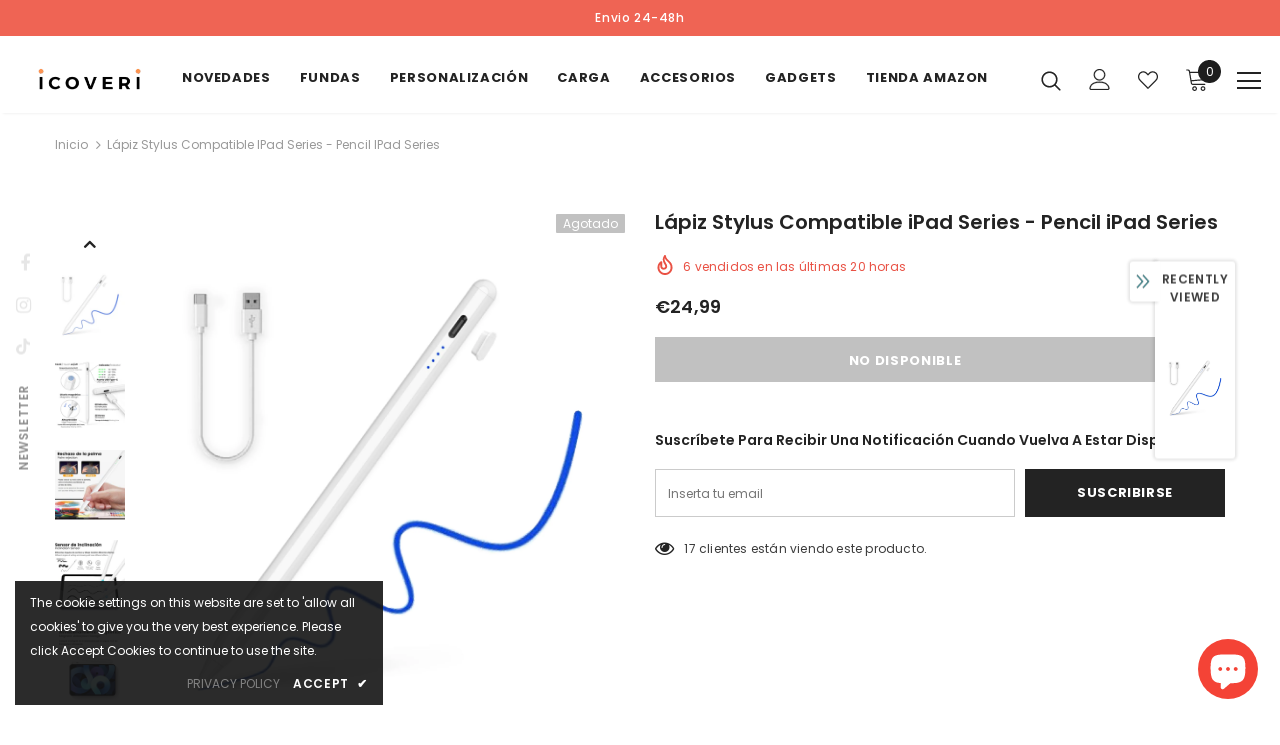

--- FILE ---
content_type: text/javascript; charset=utf-8
request_url: https://icoveri.com/products/lapiz-stylus-compatible-ipad-series-pencil-ipad-series.js?_=1769019921504
body_size: 1743
content:
{"id":8734912479560,"title":"Lápiz Stylus Compatible iPad Series - Pencil iPad Series","handle":"lapiz-stylus-compatible-ipad-series-pencil-ipad-series","description":"\u003cul class=\"a-unordered-list a-vertical a-spacing-mini\" data-mce-fragment=\"1\"\u003e\n\u003cli class=\"a-spacing-mini\" data-mce-fragment=\"1\"\u003e\u003cspan class=\"a-list-item\" data-mce-fragment=\"1\"\u003e 【𝗖𝗼𝗺𝗽𝗮𝘁𝗶𝗯𝗶𝗹𝗶𝗱𝗮𝗱】Diseñado para iPad serie 2018-2023. Solo es compatible con los modelos de iPad 2018-2023: iPad 10\/9\/8\/7\/6, iPad Pro 11\" 4\/3\/2\/1, iPad Pro 12,9\" 6\/5\/4\/3, iPad Air 5\/4\/3, iPad mini 6\/5. Por favor verifique su modelo de iPad antes de realizar un pedido. NOTA: Lápiz no compatible con modelos anteriores a 2018 y no es compatible con iPhone, Android y Microsoft. \u003c\/span\u003e\u003c\/li\u003e\n\u003c\/ul\u003e\n\u003cul class=\"a-unordered-list a-vertical a-spacing-mini\" data-mce-fragment=\"1\"\u003e\n\u003cli class=\"a-spacing-mini\" data-mce-fragment=\"1\"\u003e\u003cspan class=\"a-list-item\" data-mce-fragment=\"1\"\u003e 【𝗘𝘅𝗰𝗲𝗹𝗲𝗻𝘁𝗲 𝗗𝗶𝘀𝗲ñ𝗼 𝘆 𝗰𝗮𝗹𝗶𝗱𝗮𝗱 𝗰𝗼𝗻 𝗔𝗹𝗺𝗮𝗰𝗲𝗻𝗮𝗺𝗶𝗲𝗻𝘁𝗼 𝗺𝗮𝗴𝗻é𝘁𝗶𝗰𝗼】Diseño con acabado mate, ofrece la mejor sensación de sujeción. El encendido táctil inteligente hace que sea más cómodo de usar y controlar, simplemente toque 2 veces la parte superior del lápiz para encenderlo o apagarlo. (No necesita Bluetooth o APP). Se fija magnéticamente en el iPad. Coloca el lápiz directamente en el costado del iPad para una succión fuerte sin preocuparse por caerse. \u003c\/span\u003e\u003c\/li\u003e\n\u003c\/ul\u003e\n\u003cul class=\"a-unordered-list a-vertical a-spacing-mini\" data-mce-fragment=\"1\"\u003e\n\u003cli class=\"a-spacing-mini\" data-mce-fragment=\"1\"\u003e\u003cspan class=\"a-list-item\" data-mce-fragment=\"1\"\u003e 【𝗧𝗲𝗰𝗻𝗼𝗹𝗼𝗴í𝗮 𝗥𝗲𝗰𝗵𝗮𝘇𝗼 𝗱𝗲 𝗹𝗮 𝗽𝗮𝗹𝗺𝗮】Lápiz para iPad compatible con rechazo de palma, las palmas pueden tocar la pantalla al dibujar, le brinda la experiencia de pintura más cómoda. Ya no se necesita guantes, puedes descansar cómodamente la palma, la mano o el dedo en la pantalla durante el boceto, dibujo y escritura. \u003c\/span\u003e\u003c\/li\u003e\n\u003c\/ul\u003e\n\u003cul class=\"a-unordered-list a-vertical a-spacing-mini\" data-mce-fragment=\"1\"\u003e\n\u003cli class=\"a-spacing-mini\" data-mce-fragment=\"1\"\u003e\u003cspan class=\"a-list-item\" data-mce-fragment=\"1\"\u003e 【𝗦𝗲𝗻𝘀𝗶𝗯𝗹𝗲 𝗮 𝗹𝗮 𝗶𝗻𝗰𝗹𝗶𝗻𝗮𝗰𝗶ó𝗻】Puede cambiar el grosor de la línea gracias a la detección de inclinación. Cuando mayor es el ángulo de inclinación del lápiz, la línea es más delgada. Precisión y excelente respuesta. Diseño con punta de 1,5 mm que proporciona una precisión perfecta y una excelente respuesta. Dibuja suavemente y sin ningún retraso, lo que lo hace ideal para tomar notas, dibujar, editar videos, etc. ¡Puede escribir y dibujar tan fácilmente como un lápiz real! \u003c\/span\u003e\u003c\/li\u003e\n\u003c\/ul\u003e\n\u003cul class=\"a-unordered-list a-vertical a-spacing-mini\" data-mce-fragment=\"1\"\u003e\n\u003cli class=\"a-spacing-mini\" data-mce-fragment=\"1\"\u003e\u003cspan class=\"a-list-item\" data-mce-fragment=\"1\"\u003e 【𝗖𝗮𝗿𝗴𝗮 𝗥á𝗽𝗶𝗱𝗮 𝗲 𝗜𝗻𝗱𝗶𝗰𝗮𝗱𝗼𝗿 𝗟𝗘𝗗 𝗱𝗲 𝗕𝗮𝘁𝗲𝗿í𝗮】Lápiz stylus admite 10 horas de uso continuo, carga completa en 30 minutos con Type-C. El indicador LED muestra cuanta batería tiene, recordándole que cargue a tiempo. \u003c\/span\u003e\u003c\/li\u003e\n\u003c\/ul\u003e","published_at":"2024-02-06T12:50:32+01:00","created_at":"2024-02-06T12:50:32+01:00","vendor":"icoveri","type":"","tags":[],"price":2499,"price_min":2499,"price_max":2499,"available":false,"price_varies":false,"compare_at_price":null,"compare_at_price_min":0,"compare_at_price_max":0,"compare_at_price_varies":false,"variants":[{"id":48039038189896,"title":"Default Title","option1":"Default Title","option2":null,"option3":null,"sku":"IPENC1","requires_shipping":true,"taxable":true,"featured_image":null,"available":false,"name":"Lápiz Stylus Compatible iPad Series - Pencil iPad Series","public_title":null,"options":["Default Title"],"price":2499,"weight":0,"compare_at_price":null,"inventory_management":"shopify","barcode":"8428728159787","requires_selling_plan":false,"selling_plan_allocations":[]}],"images":["\/\/cdn.shopify.com\/s\/files\/1\/0260\/3289\/8094\/files\/PENCIL1.png?v=1707220236","\/\/cdn.shopify.com\/s\/files\/1\/0260\/3289\/8094\/files\/PENCIL1_1.jpg?v=1707220237","\/\/cdn.shopify.com\/s\/files\/1\/0260\/3289\/8094\/files\/PENCIL1_2.jpg?v=1707220235","\/\/cdn.shopify.com\/s\/files\/1\/0260\/3289\/8094\/files\/PENCIL1_3.jpg?v=1707220236","\/\/cdn.shopify.com\/s\/files\/1\/0260\/3289\/8094\/files\/PENCIL1_4.jpg?v=1707220236","\/\/cdn.shopify.com\/s\/files\/1\/0260\/3289\/8094\/files\/PENCIL1_5.jpg?v=1707220235","\/\/cdn.shopify.com\/s\/files\/1\/0260\/3289\/8094\/files\/PENCIL1_6.jpg?v=1707220236"],"featured_image":"\/\/cdn.shopify.com\/s\/files\/1\/0260\/3289\/8094\/files\/PENCIL1.png?v=1707220236","options":[{"name":"Title","position":1,"values":["Default Title"]}],"url":"\/products\/lapiz-stylus-compatible-ipad-series-pencil-ipad-series","media":[{"alt":null,"id":47870287446344,"position":1,"preview_image":{"aspect_ratio":1.0,"height":2000,"width":2000,"src":"https:\/\/cdn.shopify.com\/s\/files\/1\/0260\/3289\/8094\/files\/PENCIL1.png?v=1707220236"},"aspect_ratio":1.0,"height":2000,"media_type":"image","src":"https:\/\/cdn.shopify.com\/s\/files\/1\/0260\/3289\/8094\/files\/PENCIL1.png?v=1707220236","width":2000},{"alt":null,"id":47870287479112,"position":2,"preview_image":{"aspect_ratio":1.054,"height":1423,"width":1500,"src":"https:\/\/cdn.shopify.com\/s\/files\/1\/0260\/3289\/8094\/files\/PENCIL1_1.jpg?v=1707220237"},"aspect_ratio":1.054,"height":1423,"media_type":"image","src":"https:\/\/cdn.shopify.com\/s\/files\/1\/0260\/3289\/8094\/files\/PENCIL1_1.jpg?v=1707220237","width":1500},{"alt":null,"id":47870287511880,"position":3,"preview_image":{"aspect_ratio":1.0,"height":1500,"width":1500,"src":"https:\/\/cdn.shopify.com\/s\/files\/1\/0260\/3289\/8094\/files\/PENCIL1_2.jpg?v=1707220235"},"aspect_ratio":1.0,"height":1500,"media_type":"image","src":"https:\/\/cdn.shopify.com\/s\/files\/1\/0260\/3289\/8094\/files\/PENCIL1_2.jpg?v=1707220235","width":1500},{"alt":null,"id":47870287544648,"position":4,"preview_image":{"aspect_ratio":1.009,"height":1486,"width":1500,"src":"https:\/\/cdn.shopify.com\/s\/files\/1\/0260\/3289\/8094\/files\/PENCIL1_3.jpg?v=1707220236"},"aspect_ratio":1.009,"height":1486,"media_type":"image","src":"https:\/\/cdn.shopify.com\/s\/files\/1\/0260\/3289\/8094\/files\/PENCIL1_3.jpg?v=1707220236","width":1500},{"alt":null,"id":47870287610184,"position":5,"preview_image":{"aspect_ratio":0.886,"height":1500,"width":1329,"src":"https:\/\/cdn.shopify.com\/s\/files\/1\/0260\/3289\/8094\/files\/PENCIL1_4.jpg?v=1707220236"},"aspect_ratio":0.886,"height":1500,"media_type":"image","src":"https:\/\/cdn.shopify.com\/s\/files\/1\/0260\/3289\/8094\/files\/PENCIL1_4.jpg?v=1707220236","width":1329},{"alt":null,"id":47870287642952,"position":6,"preview_image":{"aspect_ratio":1.038,"height":1445,"width":1500,"src":"https:\/\/cdn.shopify.com\/s\/files\/1\/0260\/3289\/8094\/files\/PENCIL1_5.jpg?v=1707220235"},"aspect_ratio":1.038,"height":1445,"media_type":"image","src":"https:\/\/cdn.shopify.com\/s\/files\/1\/0260\/3289\/8094\/files\/PENCIL1_5.jpg?v=1707220235","width":1500},{"alt":null,"id":47870287675720,"position":7,"preview_image":{"aspect_ratio":1.047,"height":1433,"width":1500,"src":"https:\/\/cdn.shopify.com\/s\/files\/1\/0260\/3289\/8094\/files\/PENCIL1_6.jpg?v=1707220236"},"aspect_ratio":1.047,"height":1433,"media_type":"image","src":"https:\/\/cdn.shopify.com\/s\/files\/1\/0260\/3289\/8094\/files\/PENCIL1_6.jpg?v=1707220236","width":1500}],"requires_selling_plan":false,"selling_plan_groups":[]}